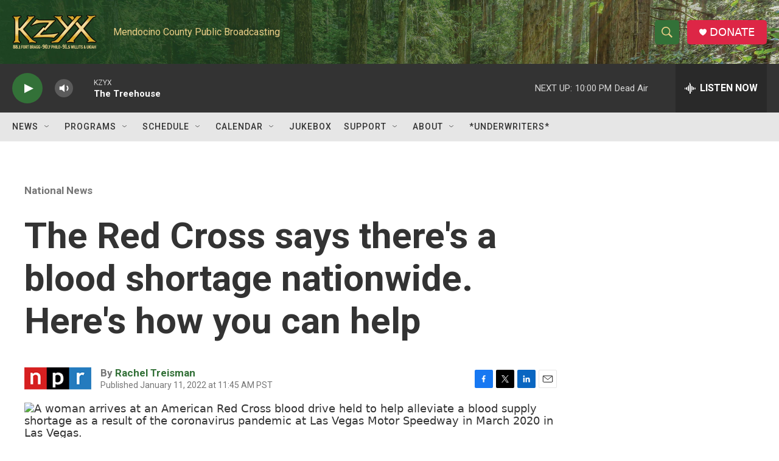

--- FILE ---
content_type: text/html; charset=utf-8
request_url: https://www.google.com/recaptcha/api2/aframe
body_size: 265
content:
<!DOCTYPE HTML><html><head><meta http-equiv="content-type" content="text/html; charset=UTF-8"></head><body><script nonce="r4oKVtMlcOclKig2XlK48Q">/** Anti-fraud and anti-abuse applications only. See google.com/recaptcha */ try{var clients={'sodar':'https://pagead2.googlesyndication.com/pagead/sodar?'};window.addEventListener("message",function(a){try{if(a.source===window.parent){var b=JSON.parse(a.data);var c=clients[b['id']];if(c){var d=document.createElement('img');d.src=c+b['params']+'&rc='+(localStorage.getItem("rc::a")?sessionStorage.getItem("rc::b"):"");window.document.body.appendChild(d);sessionStorage.setItem("rc::e",parseInt(sessionStorage.getItem("rc::e")||0)+1);localStorage.setItem("rc::h",'1766726485576');}}}catch(b){}});window.parent.postMessage("_grecaptcha_ready", "*");}catch(b){}</script></body></html>